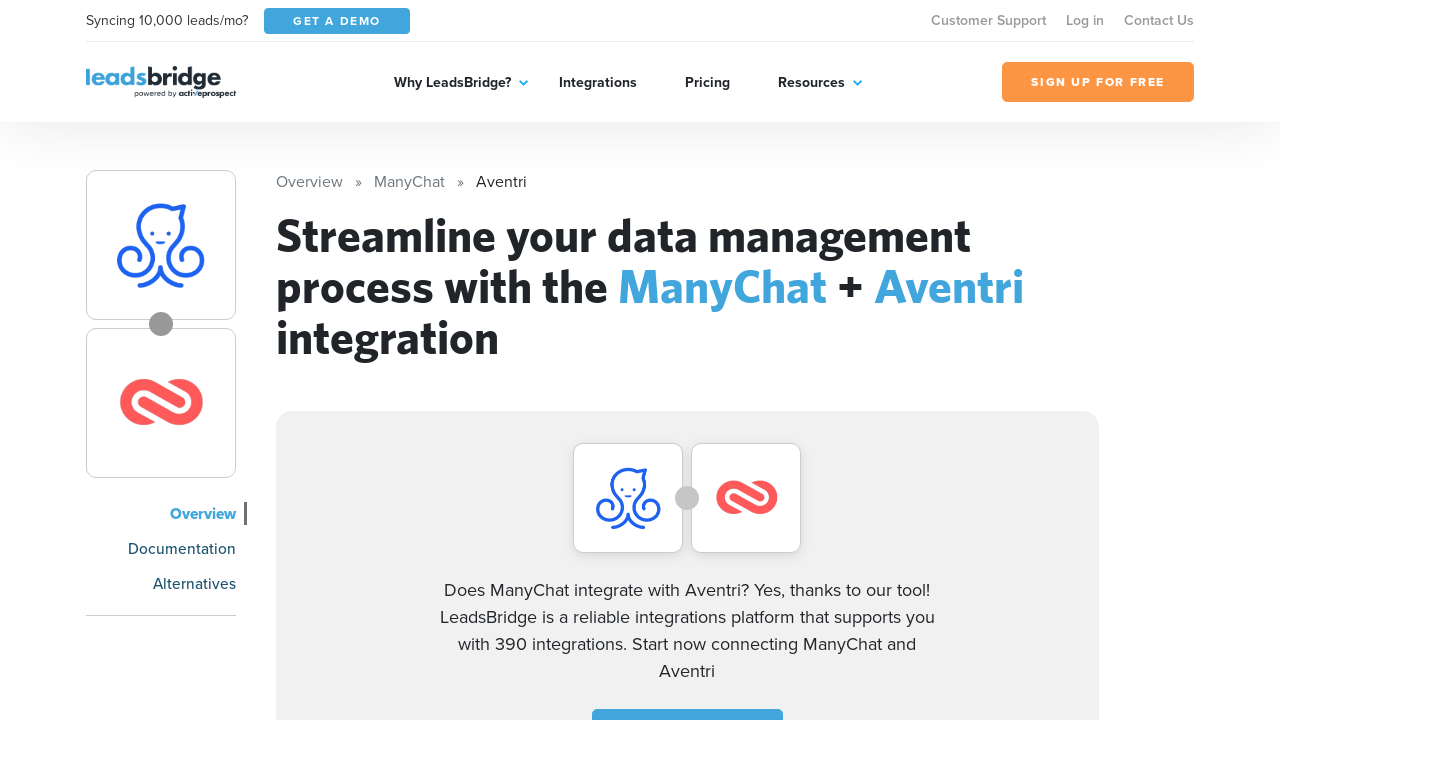

--- FILE ---
content_type: application/javascript
request_url: https://leadsbridge.com/website/public/beesoft/js/352.js
body_size: -133
content:
"use strict";(self.webpackChunk=self.webpackChunk||[]).push([[352],{352:function(e,t,o){o.r(t);let s={selector:"#app-bar",init:function(){this.setListeners()},setListeners:function(){let e,t,o,s,n;window.matchMedia("(min-width: 992px )").matches,window.innerWidth,window.addEventListener("scroll",(function(i){e=window.scrollY||window.pageYOffset||0,t=document.querySelector("header.header"),o=document.querySelector("footer.footer"),s=5*t.offsetHeight,n=o.offsetTop-window.innerHeight,e>=s&&e<=n?document.body.classList.contains("show-app-bar")||document.body.classList.add("show-app-bar"):document.body.classList.contains("show-app-bar")&&document.body.classList.remove("show-app-bar")}),!1)}};t.default=s}}]);